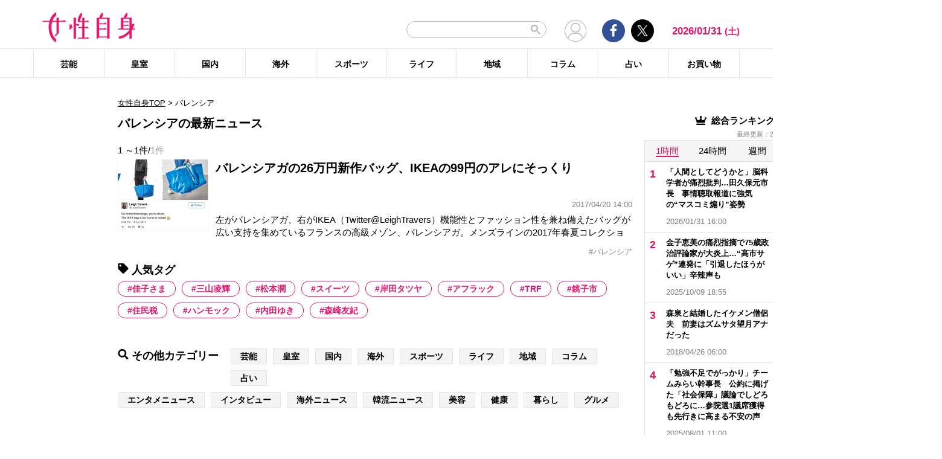

--- FILE ---
content_type: text/html; charset=UTF-8
request_url: https://jisin.jp/tag/%E3%83%90%E3%83%AC%E3%83%B3%E3%82%B7%E3%82%A2/
body_size: 19234
content:
<!DOCTYPE html>
<html lang="ja">
<head>
<!-- GTM DataLayer -->
<script>
document.addEventListener("DOMContentLoaded", function() {
    gigya.accounts.getAccountInfo({
    include: 'profile,data,identities-all,regSource',
    callback: function(res) {
        if (res.errorCode === 0 || res.errorCode === 206005) {

        /* GTM dataLayer push */
        window.dataLayer = window.dataLayer || [];
        dataLayer.push({
            'gig_code': res.UID,
            'event': 'gigya'
        });
        /* GTM dataLayer push */
        }
    }
    })
})
</script>
<!-- END GTM DataLayer -->

    <!-- Google Tag Manager -->
    <script>(function(w,d,s,l,i){w[l]=w[l]||[];w[l].push({'gtm.start':
    new Date().getTime(),event:'gtm.js'});var f=d.getElementsByTagName(s)[0],
    j=d.createElement(s),dl=l!='dataLayer'?'&l='+l:'';j.async=true;j.src=
    'https://www.googletagmanager.com/gtm.js?id='+i+dl;f.parentNode.insertBefore(j,f);
    })(window,document,'script','dataLayer','GTM-T9KHX24');</script>
    <!-- End Google Tag Manager -->

    <!-- Google Tag Manager (noscript) -->
    <noscript><iframe src="https://www.googletagmanager.com/ns.html?id=GTM-T9KHX24"
    height="0" width="0" style="display:none;visibility:hidden"></iframe></noscript>
    <!-- End Google Tag Manager (noscript) -->
	<script async src="https://fundingchoicesmessages.google.com/i/pub-8575874406609760?ers=1"></script><script>(function() {function signalGooglefcPresent() {if (!window.frames['googlefcPresent']) {if (document.body) {const iframe = document.createElement('iframe'); iframe.style = 'width: 0; height: 0; border: none; z-index: -1000; left: -1000px; top: -1000px;'; iframe.style.display = 'none'; iframe.name = 'googlefcPresent'; document.body.appendChild(iframe);} else {setTimeout(signalGooglefcPresent, 0);}}}signalGooglefcPresent();}
)();</script>
    <meta charset="UTF-8"/>
    <meta name="viewport" content="width=1200, initial-scale=1, maximum-scale=2">
<title>バレンシアのニュース記事まとめ | 女性自身</title>    <link rel="shortcut icon" type="image/x-icon" href="https://jisin.jp/wp-content/themes/jisin/img/favicon_64.ico" />
    <link rel="icon" type="image/png" sizes="16x16" href="https://jisin.jp/wp-content/themes/jisin/favicons.png" />
    <link rel="icon" type="image/png" sizes="192x192" href="https://jisin.jp/wp-content/themes/jisin/img/favicon_192.png" />
    <link rel="apple-touch-icon" href="https://jisin.jp/wp-content/themes/jisin/img/favicon_152.png" />
    <meta name="description" content="光文社発行 “NO.1国民的週刊誌”女性自身PCサイト。全国の女性の「見たい・知りたい」に応えていきます">
    <meta name="keyword" content="バレンシア,NHK,イベント,ドラマ,フジテレビ,ランキング,女優,新型コロナウイルス,映画,琉球新報,皇室,神奈川新聞,結婚">
    <meta name="format-detection" content="telephone=no" />
	<link rel="canonical" href="https://jisin.jp/tag/%e3%83%90%e3%83%ac%e3%83%b3%e3%82%b7%e3%82%a2/"/>
<!-- twitter card -->
    <meta name="twitter:card" content="summary_large_image" /> 
    <meta name="twitter:site" content="@jisinjp" /> 
    <meta name="twitter:title" content="バレンシアのニュース記事まとめ | 女性自身" /> 
    <meta name="twitter:description" content="光文社発行 “NO.1国民的週刊誌”女性自身PCサイト。全国の女性の「見たい・知りたい」に応えていきます" />
            	<meta name="twitter:image" content="https://jisin.jp/wp-content/themes/jisin/img/OG_logo_600_314.png" />
	    <!-- twitter card end -->
    <!-- OG -->
    <meta property="og:url" content="https://jisin.jp/tag/%E3%83%90%E3%83%AC%E3%83%B3%E3%82%B7%E3%82%A2/" />
    <meta property="og:title" content="バレンシアのニュース記事まとめ | 女性自身" />

    <meta property="og:type" content="article" />
    <meta property="og:site_name" content="女性自身" />
        <meta property="og:image" content="https://jisin.jp/wp-content/themes/jisin/img/OG_logo_600_314.png" />
        <meta property="og:description" content="光文社発行 “NO.1国民的週刊誌”女性自身PCサイト。全国の女性の「見たい・知りたい」に応えていきます" />
    <!-- OG end -->
    <link rel="stylesheet" href="https://jisin.jp/wp-content/themes/jisin/css/reset.css">
    <link rel="stylesheet" href="https://jisin.jp/wp-content/themes/jisin/css/setting.css">
    <link rel="stylesheet" href="https://jisin.jp/wp-content/themes/jisin/css/common.css">
    <link rel="stylesheet" href="https://jisin.jp/wp-content/themes/jisin/css/style.css?v=20250819">
	<script>
		function PSAdAjax(request_arr){
			jQuery(function () {
				jQuery.ajax({
					url: '/wp-admin/admin-ajax.php',
					method: 'GET',
					data: { action: 'getAsyncAd', request_array:request_arr, pid:'1601335' },
					success: function(html){
						var items = JSON.parse(html);
						for(var item in items){
							var uniqueid = items[item]['uniqueid'];
							var replaced = items[item]['replaced'];
							jQuery(".IServeAnAdd"+uniqueid).html(replaced);
						}
					}
				});
			});
		}
	</script>
    
<link rel="alternate" type="application/rss+xml" title="RSS2.0" href="https://jisin.jp/feed/" />
    <meta name='robots' content='max-image-preview:large' />
<link rel='dns-prefetch' href='//s.w.org' />
<link rel='stylesheet' id='wpt-twitter-feed-css'  href='https://jisin.jp/wp-content/plugins/wp-to-twitter_v7219lower/css/twitter-feed.css?ver=5.8.3' type='text/css' media='all' />
<link rel='stylesheet' id='jisin-css'  href='https://jisin.jp/wp-content/themes/jisin/style.css?ver=20240206' type='text/css' media='all' />
<link rel='stylesheet' id='contact-css'  href='https://jisin.jp/wp-content/themes/jisin/css/contact.css?ver=20251114' type='text/css' media='all' />
<script type='text/javascript' src='https://jisin.jp/wp-includes/js/jquery/jquery.min.js?ver=3.6.0' id='jquery-core-js'></script>
<script type='text/javascript' src='https://jisin.jp/wp-includes/js/jquery/jquery-migrate.min.js?ver=3.3.2' id='jquery-migrate-js'></script>
<link rel="https://api.w.org/" href="https://jisin.jp/wp-json/" /><link rel="alternate" type="application/json" href="https://jisin.jp/wp-json/wp/v2/tags/5248" /><link rel="EditURI" type="application/rsd+xml" title="RSD" href="https://jisin.jp/xmlrpc.php?rsd" />
<link rel="wlwmanifest" type="application/wlwmanifest+xml" href="https://jisin.jp/wp-includes/wlwmanifest.xml" /> 
<meta name="generator" content="WordPress 5.8.3" />
<style>:root {
			--lazy-loader-animation-duration: 300ms;
		}
		  
		.lazyload {
	display: block;
}

.lazyload,
        .lazyloading {
			opacity: 0;
		}


		.lazyloaded {
			opacity: 1;
			transition: opacity 300ms;
			transition: opacity var(--lazy-loader-animation-duration);
		}</style><noscript><style>.lazyload { display: none; } .lazyload[class*="lazy-loader-background-element-"] { display: block; opacity: 1; }</style></noscript><script>function sendGAevent(eventCategory, eventAction, eventLabel, eventValue, fieldsObject){   g_href=document.location.href;};</script>
        <!-- Global site tag (gtag.js) - Google Analytics -->
<!--
<script async src="https://www.googletagmanager.com/gtag/js?id=UA-9100568-1"></script>
<script>
  window.dataLayer = window.dataLayer || [];
  function gtag(){dataLayer.push(arguments);}
  gtag('js', new Date());

  gtag('config', 'UA-9100568-1');
</script>-->
	
<script type="text/javascript" src="https://cdns.gigya.com/js/gigya.js?apikey=4_7Enz5JtRBXrBKCx7tk6B2Q"></script>

<link rel="manifest" href="/manifest.json" crossorigin="use-credentials">
<script async src='/_webpush.js?v=20230324'></script>

<script type="application/ld+json">
{
"@context": "https://schema.org",
"@type": "Organization",
"url": "https://jisin.jp/",
"sameAs": "https://www.kobunsha.com/company/",
"logo": "https://jisin.jp/wp-content/themes/jisin/img/OG_logo_600_314.png",
"name": "女性自身",
"description": "光文社発行 “NO.1国民的週刊誌”女性自身PCサイト。全国の女性の「見たい・知りたい」に応えていきます",
"address": {
"@type": "PostalAddress",
"streetAddress": "1－16－6",
"addressLocality": "文京区音羽",
"addressCountry": "JP",
"addressRegion": "東京都",
"postalCode": "1128011"
}
}
</script>
</head>
<body>
<div class="uz-10-rec-jisin_pc uz-ny" data-uz-url="%%PATTERN:url%%"></div>
<script async type="text/javascript" src="https://speee-ad.akamaized.net/tag/10-rec-jisin_pc/js/outer-frame.min.js" charset="utf-8"></script>&#x0A;<header id="main-header">
    <div class="top-menu">
        <div class="container">
            <div class="logo">
                <a href="/">
                    <img src="https://jisin.jp/wp-content/themes/jisin/img/main-logo.png" alt="女性自身" width="215" height="70" >
                </a>
            </div>
            <div class="right-tools">

            <div class="search-box">
<script async src="https://cse.google.com/cse.js?cx=c3b15faefe14549d0"></script>
<div class="gcse-searchbox-only"></div>
<style>
#___gcse_0{
	width:232px;
}
table.gsc-search-box td.gsc-input{
	padding-right:0px;
}
input.gsc-input,
.gsc-input-box,
.gsc-input-box-hover,
.gsc-input-box-focus{
    font-size: 14px;
    font-size: 1.4rem;
    height: 28px;
    padding: 0 26px 0 20px;
    border: 1px solid #bbb;
    -webkit-border-radius: 50px;
    -moz-border-radius: 50px;
    border-radius: 50px;
    -webkit-appearance: none;
    -moz-appearance: none;
    appearance: none;
}
.gsib_a {
    padding:0px!important;
}
.gsst_a .gscb_a{
	color:#bbbbbb;
}
.gsc-search-button {
    position: absolute;
	right:5px;
}
.gsc-search-button-v2{
	border:none;
	background:none;
	padding:6px 0px;
}
.gsc-search-button-v2 svg{
	width:16px;
	height:16px;
}
</style>

            </div>

				<div class="mypagelink">
					<a href="/mypage/" rel="nofollow"><img src="https://jisin.jp/wp-content/themes/jisin/img/user_icon.png" /></a>
				</div>

                <div class="social-btn-group">
                    <div class="facebook">
                        <a href="https://www.facebook.com/joseijisin" target="_blank" rel="nofollow">
							<svg class="ico-svg ico-facebook">
							  <use xlink:href="https://jisin.jp/wp-content/themes/jisin/img/svg-snsicons.svg#icon-facebook"/>
							</svg>
                        </a>
                    </div>
                    <div class="twitter">
                        <a href="https://x.com/jisinjp" target="_blank" rel="nofollow">
							<img class="ico-twitter" src ="https://jisin.jp/wp-content/themes/jisin/img/svg-xlogo.svg" alt="X" />
                        </a>
                    </div>
                </div>
                <div class="date-time" id="current-date">
                    2026/01/31                    <span id="youbi">(土)</span>
                </div>
            </div>
        </div>
    </div>
    <div class="bottom-menu">
        <div class="container">
    <nav class="main-nav"><ul class="dis_flex"><li><a href="https://jisin.jp/entertainment/">芸能</a><div class="wrap"><ul class="menu"><li><a href="https://jisin.jp/entertainment/entertainment-news/">エンタメニュース</a></li><li><a href="https://jisin.jp/entertainment/interview/">インタビュー</a></li></ul><ul class="menu submenu"><li class="sub"><a href="https://jisin.jp/tag/%e5%a5%b3%e5%84%aa/">女優</a></li><li class="sub"><a href="https://jisin.jp/tag/%e7%94%b7%e5%84%aa/">男優</a></li><li class="sub"><a href="https://jisin.jp/tag/%e3%82%bf%e3%83%ac%e3%83%b3%e3%83%88/">タレント</a></li><li class="sub"><a href="https://jisin.jp/tag/%e3%81%8a%e7%ac%91%e3%81%84%e8%8a%b8%e4%ba%ba/">お笑い芸人</a></li><li class="sub"><a href="https://jisin.jp/tag/%e3%82%a2%e3%83%bc%e3%83%86%e3%82%a3%e3%82%b9%e3%83%88/">アーティスト</a></li><li class="sub"><a href="https://jisin.jp/tag/%e5%a3%b0%e5%84%aa/">声優</a></li><li class="sub"><a href="https://jisin.jp/tag/%e5%a5%b3%e6%80%a7%e3%82%a2%e3%82%a4%e3%83%89%e3%83%ab/">女性アイドル</a></li><li class="sub"><a href="https://jisin.jp/tag/%e7%94%b7%e6%80%a7%e3%82%a2%e3%82%a4%e3%83%89%e3%83%ab/">男性アイドル</a></li><li class="sub"><a href="https://jisin.jp/tag/%e3%82%a2%e3%83%8a%e3%82%a6%e3%83%b3%e3%82%b5%e3%83%bc/">アナウンサー</a></li><li class="sub"><a href="https://jisin.jp/tag/%e6%96%87%e5%8c%96%e4%ba%ba/">文化人</a></li><li class="sub"><a href="https://jisin.jp/tag/%e3%83%a2%e3%83%87%e3%83%ab%e3%83%bb%e3%82%a4%e3%83%b3%e3%83%95%e3%83%ab%e3%82%a8%e3%83%b3%e3%82%b5%e3%83%bc/">モデル・インフルエンサー</a></li><li class="sub"><a href="https://jisin.jp/tag/%e3%83%86%e3%83%ac%e3%83%93/">テレビ</a></li><li class="sub"><a href="https://jisin.jp/tag/%e3%83%89%e3%83%a9%e3%83%9e/">ドラマ</a></li><li class="sub"><a href="https://jisin.jp/tag/%e6%98%a0%e7%94%bb/">映画</a></li><li class="sub"><a href="https://jisin.jp/tag/%e3%82%a2%e3%83%8b%e3%83%a1/">アニメ</a></li><li class="sub"><a href="https://jisin.jp/tag/%e3%83%9e%e3%83%b3%e3%82%ac/">マンガ</a></li><li class="sub"><a href="https://jisin.jp/tag/youtube/">YouTube</a></li><li class="sub"><a href="https://jisin.jp/tag/%e8%8a%b8%e8%83%bd%e5%85%a8%e8%88%ac/">芸能全般</a></li></ul></div></li><li><a href="https://jisin.jp/koushitsu/">皇室</a><div class="wrap"><ul class="menu submenu"><li class="sub"><a href="https://jisin.jp/tag/%e5%a4%a9%e7%9a%87%e3%81%94%e4%b8%80%e5%ae%b6/">天皇ご一家</a></li><li class="sub"><a href="https://jisin.jp/tag/%e4%b8%8a%e7%9a%87%e4%b8%8a%e7%9a%87%e5%90%8e%e4%b8%a1%e9%99%9b%e4%b8%8b/">上皇上皇后両陛下</a></li><li class="sub"><a href="https://jisin.jp/tag/%e7%a7%8b%e7%af%a0%e5%ae%ae%e5%ae%b6/">秋篠宮家</a></li><li class="sub"><a href="https://jisin.jp/tag/%e4%b8%89%e7%ac%a0%e5%ae%ae%e5%ae%b6/">三笠宮家</a></li><li class="sub"><a href="https://jisin.jp/tag/%e9%ab%98%e5%86%86%e5%ae%ae%e5%ae%b6/">高円宮家</a></li><li class="sub"><a href="https://jisin.jp/tag/%e7%9a%87%e5%ae%a4%e5%85%a8%e8%88%ac/">皇室全般</a></li></ul></div></li><li><a href="https://jisin.jp/domestic/">国内</a><div class="wrap"><ul class="menu submenu"><li class="sub"><a href="https://jisin.jp/tag/%e6%94%bf%e6%b2%bb/">政治</a></li><li class="sub"><a href="https://jisin.jp/tag/%e4%ba%8b%e4%bb%b6/">事件</a></li><li class="sub"><a href="https://jisin.jp/tag/%e7%a4%be%e4%bc%9a/">社会</a></li><li class="sub"><a href="https://jisin.jp/tag/%e7%81%bd%e5%ae%b3/">災害</a></li><li class="sub"><a href="https://jisin.jp/tag/%e7%94%9f%e7%89%a9/">生物</a></li><li class="sub"><a href="https://jisin.jp/tag/sns/">SNS</a></li></ul></div></li><li><a href="https://jisin.jp/international/">海外</a><div class="wrap"><ul class="menu"><li><a href="https://jisin.jp/international/international-news/">海外ニュース</a></li><li><a href="https://jisin.jp/international/knews/">韓流ニュース</a></li></ul></div></li><li><a href="https://jisin.jp/sport/">スポーツ</a><div class="wrap"><ul class="menu submenu"><li class="sub"><a href="https://jisin.jp/tag/%e9%87%8e%e7%90%83/">野球</a></li><li class="sub"><a href="https://jisin.jp/tag/%e3%82%b5%e3%83%83%e3%82%ab%e3%83%bc/">サッカー</a></li><li class="sub"><a href="https://jisin.jp/tag/%e3%83%95%e3%82%a3%e3%82%ae%e3%83%a5%e3%82%a2%e3%82%b9%e3%82%b1%e3%83%bc%e3%83%88/">フィギュアスケート</a></li><li class="sub"><a href="https://jisin.jp/tag/%e5%a4%a7%e7%9b%b8%e6%92%b2/">大相撲</a></li><li class="sub"><a href="https://jisin.jp/tag/%e7%ab%b6%e6%b3%b3/">競泳</a></li><li class="sub"><a href="https://jisin.jp/tag/%e3%82%b4%e3%83%ab%e3%83%95/">ゴルフ</a></li><li class="sub"><a href="https://jisin.jp/tag/%e3%82%b9%e3%83%9d%e3%83%bc%e3%83%84%e5%85%a8%e8%88%ac/">スポーツ全般</a></li></ul></div></li><li><a href="https://jisin.jp/life/">ライフ</a><div class="wrap"><ul class="menu"><li><a href="https://jisin.jp/life/beauty/">美容</a></li><li><a href="https://jisin.jp/life/health/">健康</a></li><li><a href="https://jisin.jp/life/living/">暮らし</a></li><li><a href="https://jisin.jp/life/gourmet/">グルメ</a></li></ul></div></li><li><a href="https://jisin.jp/region/">地域</a><div class="wrap"></div></li><li><a href="https://jisin.jp/column/">コラム</a><div class="wrap"></div></li><li><a href="https://jisin.jp/fortune/">占い</a><div class="wrap"></div></li><li><a href="https://kokode.jp/products/search_list.php?type=media&search_media_id=8&special_code=kklo" rel="nofollow" target="blank" >お買い物</a><div class="wrap"></div></li></ul></nav>        </div>
    </div>
</header>
<div id="wrap" >
    <div class="add_left">
            </div>
<div id="contents" class="index_pc">
<div class="billboard">
</div>
<article id="main-articles">
    <ul class="breadcrumbs">
                    <a href='/'>女性自身TOP</a>  &gt; <span class='active'>バレンシア</span>
            </ul>
    <div class="post-group" id="column">
        <div class="flex-row flex-row-center">
            <h1 class="ttl">
                                                バレンシアの最新ニュース
                                        </h1>
        </div>
                
        
        <div class="flex-row flex-row-center">
            <div class="post-count">
            1                ～1件/<span>1件</span>
            </div>
        </div>
        <ul class="posts-list style03">
                    <li>
                <a href="https://jisin.jp/international/international-news/1601335/?rf=2">
                    <div class="img posi_center bk_lightgray">
                    <img style="width:100%;height:initial;"  src="https://img.jisin.jp/uploads/2018/05/125718.jpeg.webp" class="attachment-medium size-medium" width="600" height="474" alt="バレンシアガの26万円新作バッグ、IKEAの99円のアレにそっくり">                    </div>
                    <div class="detail">
                        <h3 class="name add_overflow">
                        バレンシアガの26万円新作バッグ、IKEAの99円のアレにそっくり                        </h3>
                        <div class="info">
                            <span class="date-time"></span>2017/04/20 14:00</span>
                        </div>
                        <div class="excerpt">
                        左がバレンシアガ、右がIKEA（Twitter@LeighTravers）機能性とファッション性を兼ね備えたバッグが広い支持を集めているフランスの高級メゾン、バレンシアガ。メンズラインの2017年春夏コレクションで登場した26万2,440円のバッグに熱い視線が注がれている。IKEAの青いキャリーバッグにそっくりなのだ。IKEAといえばあのバッグ、とすぐに思い出せる方も多いだろう。真っ青なポリプロピ                        </div>
                    </div>
                </a>
                    </li><li style="margin-top:0px;">
                <a>
                    <div class="detail tags" style="width: 100%">
                        <ul class="hashtag" style="margin-top: 0px">
                            <li style='cursor: pointer;' onclick="document.location.href='https://jisin.jp/tag/%e3%83%90%e3%83%ac%e3%83%b3%e3%82%b7%e3%82%a2/'">#バレンシア</li>                        </ul>
                    </div></a>
            </li>
                            </ul>
    </div>
        
    <div class="artist_area_works clearfix">



    </div>

    
    
    
    <div class="tags-list">
        <h2 class="ttl">
            <svg class="ico-svg ico-tag">
			  <use xlink:href="https://jisin.jp/wp-content/themes/jisin/img/svg-snsicons.svg#icon-tag"/>
			</svg> 人気タグ
        </h2>
        <ul>
        <li><a href="https://jisin.jp/tag/%e4%bd%b3%e5%ad%90%e3%81%95%e3%81%be/" class="tag-cloud-link tag-link-13570 tag-link-position-1" style="font-size: 1.4rem;" aria-label="佳子さま (240 items)">佳子さま</a></li><li><a href="https://jisin.jp/tag/%e4%b8%89%e5%b1%b1%e5%87%8c%e8%bc%9d/" class="tag-cloud-link tag-link-41461 tag-link-position-2" style="font-size: 1.4rem;" aria-label="三山凌輝 (43 items)">三山凌輝</a></li><li><a href="https://jisin.jp/tag/%e6%9d%be%e6%9c%ac%e6%bd%a4/" class="tag-cloud-link tag-link-469 tag-link-position-3" style="font-size: 1.4rem;" aria-label="松本潤 (120 items)">松本潤</a></li><li><a href="https://jisin.jp/tag/%e3%82%b9%e3%82%a4%e3%83%bc%e3%83%84/" class="tag-cloud-link tag-link-2467 tag-link-position-1" style="font-size: 1.4rem;" aria-label="スイーツ (65 items)">スイーツ</a></li><li><a href="https://jisin.jp/tag/%e5%b2%b8%e7%94%b0%e3%82%bf%e3%83%84%e3%83%a4/" class="tag-cloud-link tag-link-24496 tag-link-position-2" style="font-size: 1.4rem;" aria-label="岸田タツヤ (2 items)">岸田タツヤ</a></li><li><a href="https://jisin.jp/tag/%e3%82%a2%e3%83%95%e3%83%a9%e3%83%83%e3%82%af/" class="tag-cloud-link tag-link-4051 tag-link-position-3" style="font-size: 1.4rem;" aria-label="アフラック (3 items)">アフラック</a></li><li><a href="https://jisin.jp/tag/trf/" class="tag-cloud-link tag-link-12004 tag-link-position-4" style="font-size: 1.4rem;" aria-label="TRF (7 items)">TRF</a></li><li><a href="https://jisin.jp/tag/%e9%8a%9a%e5%ad%90%e5%b8%82/" class="tag-cloud-link tag-link-28882 tag-link-position-5" style="font-size: 1.4rem;" aria-label="銚子市 (1 item)">銚子市</a></li><li><a href="https://jisin.jp/tag/%e4%bd%8f%e6%b0%91%e7%a8%8e/" class="tag-cloud-link tag-link-35872 tag-link-position-6" style="font-size: 1.4rem;" aria-label="住民税 (4 items)">住民税</a></li><li><a href="https://jisin.jp/tag/%e3%83%8f%e3%83%b3%e3%83%a2%e3%83%83%e3%82%af/" class="tag-cloud-link tag-link-31399 tag-link-position-7" style="font-size: 1.4rem;" aria-label="ハンモック (1 item)">ハンモック</a></li><li><a href="https://jisin.jp/tag/%e5%86%85%e7%94%b0%e3%82%86%e3%81%8d/" class="tag-cloud-link tag-link-25246 tag-link-position-8" style="font-size: 1.4rem;" aria-label="内田ゆき (1 item)">内田ゆき</a></li><li><a href="https://jisin.jp/tag/%e6%a3%ae%e5%b4%8e%e5%8f%8b%e7%b4%80/" class="tag-cloud-link tag-link-15532 tag-link-position-9" style="font-size: 1.4rem;" aria-label="森崎友紀 (2 items)">森崎友紀</a></li>        </ul>
    </div>
    <div class="categories-list">
        <h2 class="ttl">
            <svg class="ico-svg ico-search">
			  <use xlink:href="https://jisin.jp/wp-content/themes/jisin/img/svg-snsicons.svg#icon-search"/>
			</svg> その他カテゴリー
        </h2>
        <div class="menu-menu-1-container"><ul><li><a href="https://jisin.jp/entertainment/">芸能</a>
<ul class="sub-menu">
<li><a href="https://jisin.jp/entertainment/entertainment-news/">エンタメニュース</a></li><li><a href="https://jisin.jp/entertainment/interview/">インタビュー</a></li></ul>
</li><li><a href="https://jisin.jp/koushitsu/">皇室</a></li><li><a href="https://jisin.jp/domestic/">国内</a></li><li><a href="https://jisin.jp/international/">海外</a>
<ul class="sub-menu">
<li><a href="https://jisin.jp/international/international-news/">海外ニュース</a></li><li><a href="https://jisin.jp/international/knews/">韓流ニュース</a></li></ul>
</li><li><a href="https://jisin.jp/sport/">スポーツ</a></li><li><a href="https://jisin.jp/life/">ライフ</a>
<ul class="sub-menu">
<li><a href="https://jisin.jp/life/beauty/">美容</a></li><li><a href="https://jisin.jp/life/health/">健康</a></li><li><a href="https://jisin.jp/life/living/">暮らし</a></li><li><a href="https://jisin.jp/life/gourmet/">グルメ</a></li></ul>
</li><li><a href="https://jisin.jp/region/">地域</a></li><li><a href="https://jisin.jp/column/">コラム</a></li><li><a href="https://jisin.jp/fortune/">占い</a></li></li>    <script>
    jQuery(function($){
        $('ul.sub-menu-del').remove();

        $('.categories-list div > ul').after('<ul class="sub-categories"></ul>');
        var children = $('ul.sub-menu > li');

        $(children).each(function(index,value){
            $('ul.sub-categories').append(value);
        });

    });
    </script></ul></div>    </div>
</article>
<aside id="main-sidebar">
                                		<div class="posts-ranking" id="overall-ranking">
			<div class="ttl">
				<img src="https://jisin.jp/wp-content/themes/jisin/img/crown-icn.png" alt="">
				総合ランキング
				<span class="ranking-updated">最終更新：2026/02/01 01:00 </span>
			</div>

			<ul class="ranking-period ranking-all-period">
				<li><a href="#" class="on" data-period="hour">1時間</a></li>
				<li><a href="#" data-period="day">24時間</a></li>
				<li><a href="#" data-period="week">週間</a></li>
				<li><a href="#" data-period="month">月間</a></li>
			</ul>

			<ul class="ranking-items ranking-itmes-all ranking-all-hour" style="display:none;">
<li data-id="2561876"><a href="https://jisin.jp/domestic/2561876/?rf=2"><div class="detail"><div class="post-name">「人間としてどうかと」脳科学者が痛烈批判…田久保元市長　事情聴取報道に強気の“マスコミ煽り”姿勢</div><div class="post-datetime">2026/01/31 16:00</div></div><div class="img posi_center bk_lightgray"><img style="width:100%;height:initial;"  src="https://img.jisin.jp/uploads/2026/01/takubo_maki_thumb_jiji-2.jpg" class="attachment-medium size-medium" width="1200" height="948" alt="「人間としてどうかと」脳科学者が痛烈批判…田久保元市長　事情聴取報道に強気の“マスコミ煽り”姿勢"></div></a></li><li data-id="2525051"><a href="https://jisin.jp/domestic/2525051/?rf=2"><div class="detail"><div class="post-name">金子恵美の痛烈指摘で75歳政治評論家が大炎上…“高市サゲ”連発に「引退したほうがいい」辛辣声も</div><div class="post-datetime">2025/10/09 18:55</div></div><div class="img posi_center bk_lightgray"><img style="width:100%;height:initial;"  src="https://img.jisin.jp/uploads/2025/10/kaneko_megumi_thumb_jiji.jpg" class="attachment-medium size-medium" width="1200" height="948" alt="金子恵美の痛烈指摘で75歳政治評論家が大炎上…“高市サゲ”連発に「引退したほうがいい」辛辣声も"></div></a></li><li data-id="1615335"><a href="https://jisin.jp/entertainment/entertainment-news/1615335/?rf=2"><div class="detail"><div class="post-name">森泉と結婚したイケメン僧侶夫　前妻はズムサタ望月アナだった</div><div class="post-datetime">2018/04/26 06:00</div></div><div class="img posi_center bk_lightgray"><img style="width:100%;height:initial;"  src="https://img.jisin.jp/uploads/2018/05/144779.jpeg" class="attachment-medium size-medium" width="600" height="474" alt="森泉と結婚したイケメン僧侶夫　前妻はズムサタ望月アナだった"></div></a></li><li data-id="2497721"><a href="https://jisin.jp/domestic/2497721/?rf=2"><div class="detail"><div class="post-name">「勉強不足でがっかり」チームみらい幹事長　公約に掲げた「社会保障」議論でしどろもどろに…参院選1議席獲得も先行きに高まる不安の声</div><div class="post-datetime">2025/08/01 11:00</div></div><div class="img posi_center bk_lightgray"><img style="width:100%;height:initial;"  src="https://img.jisin.jp/uploads/2025/07/anno_takahiro_thumb_jiji.jpg" class="attachment-medium size-medium" width="1200" height="948" alt="「勉強不足でがっかり」チームみらい幹事長　公約に掲げた「社会保障」議論でしどろもどろに…参院選1議席獲得も先行きに高まる不安の声"></div></a></li><li data-id="2557691"><a href="https://jisin.jp/domestic/2557691/?rf=2"><div class="detail"><div class="post-name">《事情聴取のためにイメチェン？》学歴騒動の田久保前市長に出頭要請…数日前に見せていた“激変姿”</div><div class="post-datetime">2026/01/21 16:05</div></div><div class="img posi_center bk_lightgray"><img style="width:100%;height:initial;"  src="https://img.jisin.jp/uploads/2026/01/takubo_maki2_thumb_jiji.jpg" class="attachment-medium size-medium" width="1200" height="948" alt="《事情聴取のためにイメチェン？》学歴騒動の田久保前市長に出頭要請…数日前に見せていた“激変姿”"></div></a></li><li data-id="2272066"><a href="https://jisin.jp/domestic/2272066/?rf=2"><div class="detail"><div class="post-name">「嫌いな女性政治家」ランキング…3位生稲晃子、2位杉田水脈を大差で抑えた1位は？</div><div class="post-datetime">2023/12/16 06:00</div></div><div class="img posi_center bk_lightgray"><img style="width:100%;height:initial;"  src="https://img.jisin.jp/uploads/2023/12/kirai_na_josei_seijika_thumb_jiji.jpg" class="attachment-medium size-medium" width="1200" height="948" alt="「嫌いな女性政治家」ランキング…3位生稲晃子、2位杉田水脈を大差で抑えた1位は？"></div></a></li><li data-id="2556932"><a href="https://jisin.jp/koushitsu/2556932/?rf=2"><div class="detail"><div class="post-name">愛子さま　6年ぶりにご一家で大相撲をご観戦！「貴重な瞬間」と感激続出した雅子さまとの“連携”</div><div class="post-datetime">2026/01/20 11:00</div></div><div class="img posi_center bk_lightgray"><img style="width:100%;height:initial;"  src="https://img.jisin.jp/uploads/2026/01/tennou_goikka_sumo_thumb_jmpa.jpg" class="attachment-medium size-medium" width="1200" height="948" alt="愛子さま　6年ぶりにご一家で大相撲をご観戦！「貴重な瞬間」と感激続出した雅子さまとの“連携”"></div></a></li><li data-id="2558624"><a href="https://jisin.jp/koushitsu/2558624/?rf=2"><div class="detail"><div class="post-name">愛子さまは朝青龍を“本名呼び”、昭和天皇は年3回も大相撲観戦…皇室に受け継がれる「好角家」ぶり</div><div class="post-datetime">2026/01/24 06:00</div></div><div class="img posi_center bk_lightgray"><img style="width:100%;height:initial;"  src="https://img.jisin.jp/uploads/2026/01/aiko_sama_sumo_thumb_jmpa.jpg" class="attachment-medium size-medium" width="1200" height="948" alt="愛子さまは朝青龍を“本名呼び”、昭和天皇は年3回も大相撲観戦…皇室に受け継がれる「好角家」ぶり"></div></a></li><li data-id="2354542"><a href="https://jisin.jp/koushitsu/2354542/?rf=2"><div class="detail"><div class="post-name">「雅子さまのお若い頃にそっくり」愛子さま　笑顔の卒アル写真にネット絶賛「お友達が多いのも納得」</div><div class="post-datetime">2024/07/27 06:00</div></div><div class="img posi_center bk_lightgray"><img style="width:100%;height:initial;"  src="https://img.jisin.jp/uploads/2024/06/aiko_sama1_thumb_jmpa-1.jpg" class="attachment-medium size-medium" width="1200" height="948" alt="「雅子さまのお若い頃にそっくり」愛子さま　笑顔の卒アル写真にネット絶賛「お友達が多いのも納得」"></div></a></li><li data-id="2560028"><a href="https://jisin.jp/koushitsu/2560028/?rf=2"><div class="detail"><div class="post-name">《月に50人はご面会》佳子さま　“10億円豪邸”一人暮らしに批判も…報じられない「分室」でのご奮闘</div><div class="post-datetime">2026/01/29 06:00</div></div><div class="img posi_center bk_lightgray"><img style="width:100%;height:initial;"  src="https://img.jisin.jp/uploads/2026/01/kako_sama_thumb_jmpa.jpg" class="attachment-medium size-medium" width="1200" height="948" alt="《月に50人はご面会》佳子さま　“10億円豪邸”一人暮らしに批判も…報じられない「分室」でのご奮闘"></div></a></li>			</ul>

			<ul class="ranking-items ranking-itmes-all ranking-all-day" style="display:none;">
<li data-id="2525051"><a href="https://jisin.jp/domestic/2525051/?rf=2"><div class="detail"><div class="post-name">金子恵美の痛烈指摘で75歳政治評論家が大炎上…“高市サゲ”連発に「引退したほうがいい」辛辣声も</div><div class="post-datetime">2025/10/09 18:55</div></div><div class="img posi_center bk_lightgray"><img style="width:100%;height:initial;"  src="https://img.jisin.jp/uploads/2025/10/kaneko_megumi_thumb_jiji.jpg" class="attachment-medium size-medium" width="1200" height="948" alt="金子恵美の痛烈指摘で75歳政治評論家が大炎上…“高市サゲ”連発に「引退したほうがいい」辛辣声も"></div></a></li><li data-id="2526059"><a href="https://jisin.jp/domestic/2526059/?rf=2"><div class="detail"><div class="post-name">次期首相に「なってほしくない党首」ランキング…3位自民・高市氏、2位参政・神谷氏を抑えた第1位は？</div><div class="post-datetime">2025/10/15 11:00</div></div><div class="img posi_center bk_lightgray"><img style="width:100%;height:initial;"  src="https://img.jisin.jp/uploads/2025/10/kamiya_takaichi_jiji_thumb.jpg" class="attachment-medium size-medium" width="1200" height="948" alt="次期首相に「なってほしくない党首」ランキング…3位自民・高市氏、2位参政・神谷氏を抑えた第1位は？"></div></a></li><li data-id="2272066"><a href="https://jisin.jp/domestic/2272066/?rf=2"><div class="detail"><div class="post-name">「嫌いな女性政治家」ランキング…3位生稲晃子、2位杉田水脈を大差で抑えた1位は？</div><div class="post-datetime">2023/12/16 06:00</div></div><div class="img posi_center bk_lightgray"><img style="width:100%;height:initial;"  src="https://img.jisin.jp/uploads/2023/12/kirai_na_josei_seijika_thumb_jiji.jpg" class="attachment-medium size-medium" width="1200" height="948" alt="「嫌いな女性政治家」ランキング…3位生稲晃子、2位杉田水脈を大差で抑えた1位は？"></div></a></li><li data-id="2561267"><a href="https://jisin.jp/domestic/2561267/?rf=2"><div class="detail"><div class="post-name">《“ほとんど反応がない”報道も…》菅元首相（77）　故・安倍元首相の話題にもハキハキと…“最新近影”に集まる安堵</div><div class="post-datetime">2026/01/30 17:05</div></div><div class="img posi_center bk_lightgray"><img style="width:100%;height:initial;"  src="https://img.jisin.jp/uploads/2026/01/suga_yoshihide_thumb_jiji-1.jpg" class="attachment-medium size-medium" width="1200" height="948" alt="《“ほとんど反応がない”報道も…》菅元首相（77）　故・安倍元首相の話題にもハキハキと…“最新近影”に集まる安堵"></div></a></li><li data-id="2560565"><a href="https://jisin.jp/life/living/2560565/?rf=2"><div class="detail"><div class="post-name">宝くじ3億2千万円当選者が顔出し初告白！「330万円のロレックスを即購入」も“女性に7千万注ぎ込む”“株価大暴落で全て失う”の悲劇と再起</div><div class="post-datetime">2026/01/30 06:00</div></div><div class="img posi_center bk_lightgray"><img style="width:100%;height:initial;"  src="https://img.jisin.jp/uploads/2026/01/takarakuji_thumb.jpg" class="attachment-medium size-medium" width="1200" height="948" alt="宝くじ3億2千万円当選者が顔出し初告白！「330万円のロレックスを即購入」も“女性に7千万注ぎ込む”“株価大暴落で全て失う”の悲劇と再起"></div></a></li><li data-id="2251369"><a href="https://jisin.jp/domestic/2251369/?rf=2"><div class="detail"><div class="post-name">「もう出馬してほしくない」高齢議員ランキング…3位小沢一郎、2位麻生太郎を抑えた1位は？</div><div class="post-datetime">2023/10/25 11:00</div></div><div class="img posi_center bk_lightgray"><img style="width:100%;height:initial;"  src="https://img.jisin.jp/uploads/2023/10/koure_giin_thumb_jiji.jpg" class="attachment-medium size-medium" width="1200" height="948" alt="「もう出馬してほしくない」高齢議員ランキング…3位小沢一郎、2位麻生太郎を抑えた1位は？"></div></a></li><li data-id="1615335"><a href="https://jisin.jp/entertainment/entertainment-news/1615335/?rf=2"><div class="detail"><div class="post-name">森泉と結婚したイケメン僧侶夫　前妻はズムサタ望月アナだった</div><div class="post-datetime">2018/04/26 06:00</div></div><div class="img posi_center bk_lightgray"><img style="width:100%;height:initial;"  src="https://img.jisin.jp/uploads/2018/05/144779.jpeg" class="attachment-medium size-medium" width="600" height="474" alt="森泉と結婚したイケメン僧侶夫　前妻はズムサタ望月アナだった"></div></a></li><li data-id="2547683"><a href="https://jisin.jp/domestic/2547683/?rf=2"><div class="detail"><div class="post-name">「彼氏を下宿に入れて母に殴られたことも…」高市首相の“奔放だった”青春時代を徹底取材</div><div class="post-datetime">2025/12/21 11:00</div></div><div class="img posi_center bk_lightgray"><img style="width:100%;height:initial;"  src="https://img.jisin.jp/uploads/2025/12/series-ningen1_Y_thumb.jpg" class="attachment-medium size-medium" width="1200" height="948" alt="「彼氏を下宿に入れて母に殴られたことも…」高市首相の“奔放だった”青春時代を徹底取材"></div></a></li><li data-id="2199343"><a href="https://jisin.jp/entertainment/entertainment-news/2199343/?rf=2"><div class="detail"><div class="post-name">『どうする家康』ギャラランキング！松潤は2位、歴代大河主演4人を上回るまさかの1位は？</div><div class="post-datetime">2023/04/28 11:00</div></div><div class="img posi_center bk_lightgray"><img style="width:100%;height:initial;"  src="https://img.jisin.jp/uploads/2023/04/dousuru_ieyasu_gyara_thumb.jpg" class="attachment-medium size-medium" width="1200" height="948" alt="『どうする家康』ギャラランキング！松潤は2位、歴代大河主演4人を上回るまさかの1位は？"></div></a></li><li data-id="2539340"><a href="https://jisin.jp/domestic/2539340/?rf=2"><div class="detail"><div class="post-name">「なんでこんなバカが国のトップなの？」カリスマ的な人気を誇るアーティスト　高市首相の“洋服選び”投稿に怒り爆発</div><div class="post-datetime">2025/11/24 17:15</div></div><div class="img posi_center bk_lightgray"><img style="width:100%;height:initial;"  src="https://img.jisin.jp/uploads/2025/11/takaichi_sanae_thumb_aflo.jpg" class="attachment-medium size-medium" width="1200" height="948" alt="「なんでこんなバカが国のトップなの？」カリスマ的な人気を誇るアーティスト　高市首相の“洋服選び”投稿に怒り爆発"></div></a></li>			</ul>

			<ul class="ranking-items ranking-itmes-all ranking-all-week" style="display:none;">
<li data-id="2559716"><a href="https://jisin.jp/entertainment/entertainment-news/2559716/?rf=2"><div class="detail"><div class="post-name">「ビジュ完全に戻ってる」活休中の“ワイルド外見”から激変…大野智のプロ意識にファン感嘆「痩せたな」「ちょっと黒い」</div><div class="post-datetime">2026/01/27 17:25</div></div><div class="img posi_center bk_lightgray"><img style="width:100%;height:initial;"  src="https://img.jisin.jp/uploads/2025/05/ohno_satoshi_thumb.jpg" class="attachment-medium size-medium" width="1200" height="948" alt="「ビジュ完全に戻ってる」活休中の“ワイルド外見”から激変…大野智のプロ意識にファン感嘆「痩せたな」「ちょっと黒い」"></div></a></li><li data-id="2272066"><a href="https://jisin.jp/domestic/2272066/?rf=2"><div class="detail"><div class="post-name">「嫌いな女性政治家」ランキング…3位生稲晃子、2位杉田水脈を大差で抑えた1位は？</div><div class="post-datetime">2023/12/16 06:00</div></div><div class="img posi_center bk_lightgray"><img style="width:100%;height:initial;"  src="https://img.jisin.jp/uploads/2023/12/kirai_na_josei_seijika_thumb_jiji.jpg" class="attachment-medium size-medium" width="1200" height="948" alt="「嫌いな女性政治家」ランキング…3位生稲晃子、2位杉田水脈を大差で抑えた1位は？"></div></a></li><li data-id="2525051"><a href="https://jisin.jp/domestic/2525051/?rf=2"><div class="detail"><div class="post-name">金子恵美の痛烈指摘で75歳政治評論家が大炎上…“高市サゲ”連発に「引退したほうがいい」辛辣声も</div><div class="post-datetime">2025/10/09 18:55</div></div><div class="img posi_center bk_lightgray"><img style="width:100%;height:initial;"  src="https://img.jisin.jp/uploads/2025/10/kaneko_megumi_thumb_jiji.jpg" class="attachment-medium size-medium" width="1200" height="948" alt="金子恵美の痛烈指摘で75歳政治評論家が大炎上…“高市サゲ”連発に「引退したほうがいい」辛辣声も"></div></a></li><li data-id="1703980"><a href="https://jisin.jp/international/international-news/1703980/?rf=2"><div class="detail"><div class="post-name">ビキニで登山する有名クライマー、山で凍死</div><div class="post-datetime">2019/01/22 15:54</div></div><div class="img posi_center bk_lightgray"><img style="width:100%;height:initial;"  src="https://img.jisin.jp/uploads/2019/01/celeb0122_Y_thumb.jpg" class="attachment-medium size-medium" width="600" height="474" alt="ビキニで登山する有名クライマー、山で凍死"></div></a></li><li data-id="2124172"><a href="https://jisin.jp/koushitsu/2124172/?rf=2"><div class="detail"><div class="post-name">眞子さん　NYで現地日本人会に“ドレスコード無視”で「元皇族の方と思えない」と不評</div><div class="post-datetime">2022/08/05 06:00</div></div><div class="img posi_center bk_lightgray"><img style="width:100%;height:initial;"  src="https://img.jisin.jp/uploads/2022/08/mako_san_thumb.jpg" class="attachment-medium size-medium" width="600" height="474" alt="眞子さん　NYで現地日本人会に“ドレスコード無視”で「元皇族の方と思えない」と不評"></div></a></li><li data-id="1615335"><a href="https://jisin.jp/entertainment/entertainment-news/1615335/?rf=2"><div class="detail"><div class="post-name">森泉と結婚したイケメン僧侶夫　前妻はズムサタ望月アナだった</div><div class="post-datetime">2018/04/26 06:00</div></div><div class="img posi_center bk_lightgray"><img style="width:100%;height:initial;"  src="https://img.jisin.jp/uploads/2018/05/144779.jpeg" class="attachment-medium size-medium" width="600" height="474" alt="森泉と結婚したイケメン僧侶夫　前妻はズムサタ望月アナだった"></div></a></li><li data-id="2558420"><a href="https://jisin.jp/entertainment/entertainment-news/2558420/?rf=2"><div class="detail"><div class="post-name">初回から面白かった「冬ドラマ」ランキング！3位『おコメの女』、2位『リブート』を抑えた1位は？</div><div class="post-datetime">2026/01/24 11:00</div></div><div class="img posi_center bk_lightgray"><img style="width:100%;height:initial;"  src="https://img.jisin.jp/uploads/2026/01/shokai_omoshiro_drama_thumb.jpg" class="attachment-medium size-medium" width="1200" height="948" alt="初回から面白かった「冬ドラマ」ランキング！3位『おコメの女』、2位『リブート』を抑えた1位は？"></div></a></li><li data-id="2560028"><a href="https://jisin.jp/koushitsu/2560028/?rf=2"><div class="detail"><div class="post-name">《月に50人はご面会》佳子さま　“10億円豪邸”一人暮らしに批判も…報じられない「分室」でのご奮闘</div><div class="post-datetime">2026/01/29 06:00</div></div><div class="img posi_center bk_lightgray"><img style="width:100%;height:initial;"  src="https://img.jisin.jp/uploads/2026/01/kako_sama_thumb_jmpa.jpg" class="attachment-medium size-medium" width="1200" height="948" alt="《月に50人はご面会》佳子さま　“10億円豪邸”一人暮らしに批判も…報じられない「分室」でのご奮闘"></div></a></li><li data-id="2488142"><a href="https://jisin.jp/entertainment/entertainment-news/2488142/?rf=2"><div class="detail"><div class="post-name">「かっこ良すぎる」松本潤　メガネにスーツ姿で…親友・中村七之助の披露宴で見せた“プライベートビジュ”にファン騒然</div><div class="post-datetime">2025/07/04 06:00</div></div><div class="img posi_center bk_lightgray"><img style="width:100%;height:initial;"  src="https://img.jisin.jp/uploads/2024/02/matsumoto_jun_thumb.jpg" class="attachment-medium size-medium" width="1200" height="948" alt="「かっこ良すぎる」松本潤　メガネにスーツ姿で…親友・中村七之助の披露宴で見せた“プライベートビジュ”にファン騒然"></div></a></li><li data-id="2539340"><a href="https://jisin.jp/domestic/2539340/?rf=2"><div class="detail"><div class="post-name">「なんでこんなバカが国のトップなの？」カリスマ的な人気を誇るアーティスト　高市首相の“洋服選び”投稿に怒り爆発</div><div class="post-datetime">2025/11/24 17:15</div></div><div class="img posi_center bk_lightgray"><img style="width:100%;height:initial;"  src="https://img.jisin.jp/uploads/2025/11/takaichi_sanae_thumb_aflo.jpg" class="attachment-medium size-medium" width="1200" height="948" alt="「なんでこんなバカが国のトップなの？」カリスマ的な人気を誇るアーティスト　高市首相の“洋服選び”投稿に怒り爆発"></div></a></li>			</ul>

			<ul class="ranking-items ranking-itmes-all ranking-all-month" style="display:none;">
<li data-id="2552960"><a href="https://jisin.jp/domestic/2552960/?rf=2"><div class="detail"><div class="post-name">「反則すぎる」ネット驚嘆　小野田紀美大臣が伊勢神宮参拝で見せた“衝撃”ビジュアル</div><div class="post-datetime">2026/01/06 12:45</div></div><div class="img posi_center bk_lightgray"><img style="width:100%;height:initial;"  src="https://img.jisin.jp/uploads/2026/01/onoda_kiyomi_thumb_jiji.jpg" class="attachment-medium size-medium" width="1200" height="948" alt="「反則すぎる」ネット驚嘆　小野田紀美大臣が伊勢神宮参拝で見せた“衝撃”ビジュアル"></div></a></li><li data-id="2529269"><a href="https://jisin.jp/entertainment/entertainment-news/2529269/?rf=2"><div class="detail"><div class="post-name">紅白「もう出なくていい常連歌手」ランキング！ 3位TWICE、2位天童よしみを抑えた1位は？【紅組編】</div><div class="post-datetime">2025/10/25 11:00</div></div><div class="img posi_center bk_lightgray"><img style="width:100%;height:initial;"  src="https://img.jisin.jp/uploads/2025/10/kouhaku_jyosei_ranking_thumb.jpg" class="attachment-medium size-medium" width="1200" height="948" alt="紅白「もう出なくていい常連歌手」ランキング！ 3位TWICE、2位天童よしみを抑えた1位は？【紅組編】"></div></a></li><li data-id="2557124"><a href="https://jisin.jp/domestic/2557124/?rf=2"><div class="detail"><div class="post-name">「反則すぎる」の声も…小野田大臣　伊勢神宮で見せた“衝撃姿”の真相「目立たないようにしていた」</div><div class="post-datetime">2026/01/20 11:25</div></div><div class="img posi_center bk_lightgray"><img style="width:100%;height:initial;"  src="https://img.jisin.jp/uploads/2026/01/onoda_kimi_thumb_jiji-1.jpg" class="attachment-medium size-medium" width="1200" height="948" alt="「反則すぎる」の声も…小野田大臣　伊勢神宮で見せた“衝撃姿”の真相「目立たないようにしていた」"></div></a></li><li data-id="2497742"><a href="https://jisin.jp/entertainment/entertainment-news/2497742/?rf=2"><div class="detail"><div class="post-name">「一生テレビで見たくない不祥事タレント」3位田代まさし氏、2位中居正広氏を抑えた1位は？【2025年最新版】</div><div class="post-datetime">2025/08/03 06:00</div></div><div class="img posi_center bk_lightgray"><img style="width:100%;height:initial;"  src="https://img.jisin.jp/uploads/2025/07/husyoji_talent_ranking_thumb.jpg" class="attachment-medium size-medium" width="1200" height="948" alt="「一生テレビで見たくない不祥事タレント」3位田代まさし氏、2位中居正広氏を抑えた1位は？【2025年最新版】"></div></a></li><li data-id="1615335"><a href="https://jisin.jp/entertainment/entertainment-news/1615335/?rf=2"><div class="detail"><div class="post-name">森泉と結婚したイケメン僧侶夫　前妻はズムサタ望月アナだった</div><div class="post-datetime">2018/04/26 06:00</div></div><div class="img posi_center bk_lightgray"><img style="width:100%;height:initial;"  src="https://img.jisin.jp/uploads/2018/05/144779.jpeg" class="attachment-medium size-medium" width="600" height="474" alt="森泉と結婚したイケメン僧侶夫　前妻はズムサタ望月アナだった"></div></a></li><li data-id="2552930"><a href="https://jisin.jp/entertainment/entertainment-news/2552930/?rf=2"><div class="detail"><div class="post-name">『第76回NHK紅白歌合戦』でがっかりした歌手ランキング…3位aespa、2位純烈を抑えた1位は？</div><div class="post-datetime">2026/01/06 11:00</div></div><div class="img posi_center bk_lightgray"><img style="width:100%;height:initial;"  src="https://img.jisin.jp/uploads/2026/01/kouhaku_gakkari_ranking_thumb.jpg" class="attachment-medium size-medium" width="1200" height="948" alt="『第76回NHK紅白歌合戦』でがっかりした歌手ランキング…3位aespa、2位純烈を抑えた1位は？"></div></a></li><li data-id="2525051"><a href="https://jisin.jp/domestic/2525051/?rf=2"><div class="detail"><div class="post-name">金子恵美の痛烈指摘で75歳政治評論家が大炎上…“高市サゲ”連発に「引退したほうがいい」辛辣声も</div><div class="post-datetime">2025/10/09 18:55</div></div><div class="img posi_center bk_lightgray"><img style="width:100%;height:initial;"  src="https://img.jisin.jp/uploads/2025/10/kaneko_megumi_thumb_jiji.jpg" class="attachment-medium size-medium" width="1200" height="948" alt="金子恵美の痛烈指摘で75歳政治評論家が大炎上…“高市サゲ”連発に「引退したほうがいい」辛辣声も"></div></a></li><li data-id="2529593"><a href="https://jisin.jp/entertainment/entertainment-news/2529593/?rf=2"><div class="detail"><div class="post-name">紅白「もう出なくていい常連歌手」ランキング！3位細川たかし、2位三山ひろしを抑えた1位は？【白組編】</div><div class="post-datetime">2025/10/25 11:00</div></div><div class="img posi_center bk_lightgray"><img style="width:100%;height:initial;"  src="https://img.jisin.jp/uploads/2025/10/kouhaku_dansei1_thumb.jpg" class="attachment-medium size-medium" width="1200" height="948" alt="紅白「もう出なくていい常連歌手」ランキング！3位細川たかし、2位三山ひろしを抑えた1位は？【白組編】"></div></a></li><li data-id="2552282"><a href="https://jisin.jp/entertainment/entertainment-news/2552282/?rf=2"><div class="detail"><div class="post-name">「めちゃくちゃ名シーン」郷ひろみ　交際時は手を繋いで登場したことも…紅白で元恋人・松田聖子の出番前に見せていた“表情”に感激続出</div><div class="post-datetime">2026/01/02 14:40</div></div><div class="img posi_center bk_lightgray"><img style="width:100%;height:initial;"  src="https://img.jisin.jp/uploads/2026/01/seiko_go_Y_thumb.jpg" class="attachment-medium size-medium" width="1200" height="948" alt="「めちゃくちゃ名シーン」郷ひろみ　交際時は手を繋いで登場したことも…紅白で元恋人・松田聖子の出番前に見せていた“表情”に感激続出"></div></a></li><li data-id="2387380"><a href="https://jisin.jp/entertainment/entertainment-news/2387380/?rf=2"><div class="detail"><div class="post-name">紅白「もう出なくていい常連歌手」ランキング！3位天童よしみ、2位工藤静香を抑えた1位は？【紅組編】</div><div class="post-datetime">2024/10/27 06:00</div></div><div class="img posi_center bk_lightgray"><img style="width:100%;height:initial;"  src="https://img.jisin.jp/uploads/2024/10/kohaku_kasyu_denakuteii_akagumi_thumb.jpg" class="attachment-medium size-medium" width="1200" height="948" alt="紅白「もう出なくていい常連歌手」ランキング！3位天童よしみ、2位工藤静香を抑えた1位は？【紅組編】"></div></a></li>			</ul>

            <!-- Add -->
                        <!-- Add End-->
        </div>
        <div class="tags-list">
            <div class="ttl">
				<svg class="ico-svg ico-tag">
				  <use xlink:href="https://jisin.jp/wp-content/themes/jisin/img/svg-snsicons.svg#icon-tag"/>
				</svg> 人気タグ
            </div>
            <ul>
            <li><a href="https://jisin.jp/tag/%e4%bd%b3%e5%ad%90%e3%81%95%e3%81%be/" class="tag-cloud-link tag-link-13570 tag-link-position-1" style="font-size: 1.4rem;" aria-label="佳子さま (240 items)">佳子さま</a></li><li><a href="https://jisin.jp/tag/%e6%9d%be%e6%9c%ac%e6%bd%a4/" class="tag-cloud-link tag-link-469 tag-link-position-2" style="font-size: 1.4rem;" aria-label="松本潤 (120 items)">松本潤</a></li><li><a href="https://jisin.jp/tag/%e4%b8%89%e5%b1%b1%e5%87%8c%e8%bc%9d/" class="tag-cloud-link tag-link-41461 tag-link-position-3" style="font-size: 1.4rem;" aria-label="三山凌輝 (43 items)">三山凌輝</a></li><li><a href="https://jisin.jp/tag/%e5%8e%9f%e8%be%b0%e5%be%b3/" class="tag-cloud-link tag-link-32818 tag-link-position-1" style="font-size: 1.4rem;" aria-label="原辰徳 (5 items)">原辰徳</a></li><li><a href="https://jisin.jp/tag/%e5%a7%bf%e5%8b%a2/" class="tag-cloud-link tag-link-19477 tag-link-position-2" style="font-size: 1.4rem;" aria-label="姿勢 (30 items)">姿勢</a></li><li><a href="https://jisin.jp/tag/%e3%82%ad%e3%83%a5%e3%83%bc%e3%82%b5%e3%82%a4/" class="tag-cloud-link tag-link-32941 tag-link-position-3" style="font-size: 1.4rem;" aria-label="キューサイ (1 item)">キューサイ</a></li><li><a href="https://jisin.jp/tag/%e5%b1%b1%e7%94%b0%e8%8a%b1%e5%ad%90/" class="tag-cloud-link tag-link-10504 tag-link-position-4" style="font-size: 1.4rem;" aria-label="山田花子 (3 items)">山田花子</a></li><li><a href="https://jisin.jp/tag/%e9%9a%a0%e8%94%bd/" class="tag-cloud-link tag-link-30427 tag-link-position-5" style="font-size: 1.4rem;" aria-label="隠蔽 (1 item)">隠蔽</a></li><li><a href="https://jisin.jp/tag/%e5%9b%a0%e6%9e%9c%e5%bf%9c%e5%a0%b1/" class="tag-cloud-link tag-link-22240 tag-link-position-6" style="font-size: 1.4rem;" aria-label="因果応報 (1 item)">因果応報</a></li><li><a href="https://jisin.jp/tag/%e3%82%b3%e3%83%ac%e3%82%b9%e3%83%86%e3%83%ad%e3%83%bc%e3%83%ab/" class="tag-cloud-link tag-link-15241 tag-link-position-7" style="font-size: 1.4rem;" aria-label="コレステロール (12 items)">コレステロール</a></li><li><a href="https://jisin.jp/tag/%e9%8d%8b%e6%96%99%e7%90%86/" class="tag-cloud-link tag-link-15550 tag-link-position-8" style="font-size: 1.4rem;" aria-label="鍋料理 (3 items)">鍋料理</a></li><li><a href="https://jisin.jp/tag/%e3%83%81%e3%83%a3%e3%83%a9%e3%83%b3%e3%83%bb%e3%83%9d%e3%83%bb%e3%83%a9%e3%83%b3%e3%82%bf%e3%83%b3/" class="tag-cloud-link tag-link-28339 tag-link-position-9" style="font-size: 1.4rem;" aria-label="チャラン・ポ・ランタン (2 items)">チャラン・ポ・ランタン</a></li>            </ul>
        </div>
                
        <div class="posts-ranking" id="column-ranking">
            <div class="ttl">
                <img src="https://jisin.jp/wp-content/themes/jisin/img/crown-icn.png" alt="" width="19" height="15">
            芸能ランキング				<span class="ranking-updated">最終更新：2026/02/01 01:00 </span>
			</div>

			<ul class="ranking-period ranking-cate-period">
				<li><a href="#" class="on" data-period="hour">1時間</a></li>
				<li><a href="#" data-period="day">24時間</a></li>
				<li><a href="#" data-period="week">週間</a></li>
				<li><a href="#" data-period="month">月間</a></li>
			</ul>

			<ul class="ranking-items ranking-itmes-cate ranking-cate-hour" style="display:none;">
<li data-id="1615335"><a href="https://jisin.jp/entertainment/entertainment-news/1615335/?rf=2"><div class="detail"><div class="post-name">森泉と結婚したイケメン僧侶夫　前妻はズムサタ望月アナだった</div><div class="post-datetime">2018/04/26 06:00</div></div><div class="img posi_center bk_lightgray"><img style="width:100%;height:initial;"  src="https://img.jisin.jp/uploads/2018/05/144779.jpeg" class="attachment-medium size-medium" width="600" height="474" alt="森泉と結婚したイケメン僧侶夫　前妻はズムサタ望月アナだった"></div></a></li><li data-id="2560721"><a href="https://jisin.jp/entertainment/entertainment-news/2560721/?rf=2"><div class="detail"><div class="post-name">『豊臣兄弟！』“推定ギャラ”ランキング！　主演・仲野太賀は6位、1位は元祖『秀吉』俳優</div><div class="post-datetime">2026/01/31 11:00</div></div><div class="img posi_center bk_lightgray"><img style="width:100%;height:initial;"  src="https://img.jisin.jp/uploads/2026/01/toyotomi_kyodai_thumb.jpg" class="attachment-medium size-medium" width="1200" height="948" alt="『豊臣兄弟！』“推定ギャラ”ランキング！　主演・仲野太賀は6位、1位は元祖『秀吉』俳優"></div></a></li><li data-id="2561261"><a href="https://jisin.jp/entertainment/entertainment-news/2561261/?rf=2"><div class="detail"><div class="post-name">「死ぬかと思った」元フジ・渡邊渚　告白したアナウンサー時代の過酷すぎる“仕事”</div><div class="post-datetime">2026/01/30 18:00</div></div><div class="img posi_center bk_lightgray"><img style="width:100%;height:initial;"  src="https://img.jisin.jp/uploads/2025/02/watanabe_nagisa_thumb_insta.jpg" class="attachment-medium size-medium" width="1200" height="948" alt="「死ぬかと思った」元フジ・渡邊渚　告白したアナウンサー時代の過酷すぎる“仕事”"></div></a></li><li data-id="2199343"><a href="https://jisin.jp/entertainment/entertainment-news/2199343/?rf=2"><div class="detail"><div class="post-name">『どうする家康』ギャラランキング！松潤は2位、歴代大河主演4人を上回るまさかの1位は？</div><div class="post-datetime">2023/04/28 11:00</div></div><div class="img posi_center bk_lightgray"><img style="width:100%;height:initial;"  src="https://img.jisin.jp/uploads/2023/04/dousuru_ieyasu_gyara_thumb.jpg" class="attachment-medium size-medium" width="1200" height="948" alt="『どうする家康』ギャラランキング！松潤は2位、歴代大河主演4人を上回るまさかの1位は？"></div></a></li><li data-id="2560037"><a href="https://jisin.jp/entertainment/entertainment-news/2560037/?rf=2"><div class="detail"><div class="post-name">目黒蓮　カナダ行き直前にスタッフ交えて“焼肉”送別会…約20人分の支払いをした“男気”メンバー</div><div class="post-datetime">2026/01/29 11:00</div></div><div class="img posi_center bk_lightgray"><img style="width:100%;height:initial;"  src="https://img.jisin.jp/uploads/2026/01/meguro_ren_thumb.jpg" class="attachment-medium size-medium" width="1200" height="948" alt="目黒蓮　カナダ行き直前にスタッフ交えて“焼肉”送別会…約20人分の支払いをした“男気”メンバー"></div></a></li><li data-id="2561051"><a href="https://jisin.jp/entertainment/entertainment-news/2561051/?rf=2"><div class="detail"><div class="post-name">『ナイトスクープ』ヤングケアラー騒動で“両親叩き”が過熱…TVer配信停止だけじゃない「もう一つの余波」</div><div class="post-datetime">2026/01/30 11:00</div></div><div class="img posi_center bk_lightgray"><img style="width:100%;height:initial;"  src="https://img.jisin.jp/uploads/2026/01/tantei_night_scuup_Y_thumb.jpg" class="attachment-medium size-medium" width="1200" height="948" alt="『ナイトスクープ』ヤングケアラー騒動で“両親叩き”が過熱…TVer配信停止だけじゃない「もう一つの余波」"></div></a></li><li data-id="2561177"><a href="https://jisin.jp/entertainment/entertainment-news/2561177/?rf=2"><div class="detail"><div class="post-name">反町隆史　スコアは72、数千万円の会員制クラブ通い…大ハマリのゴルフを始めた「不純な理由」</div><div class="post-datetime">2026/01/30 14:00</div></div><div class="img posi_center bk_lightgray"><img style="width:100%;height:initial;"  src="https://img.jisin.jp/uploads/2026/01/sorimachi_takashi_thumb.jpg" class="attachment-medium size-medium" width="1200" height="948" alt="反町隆史　スコアは72、数千万円の会員制クラブ通い…大ハマリのゴルフを始めた「不純な理由」"></div></a></li><li data-id="1822045"><a href="https://jisin.jp/entertainment/entertainment-news/1822045/?rf=2"><div class="detail"><div class="post-name">百恵さんの介護支える友和の覚悟「妻を楽にするのが夫の務め」</div><div class="post-datetime">2020/01/22 06:00</div></div><div class="img posi_center bk_lightgray"><img style="width:100%;height:initial;"  src="https://img.jisin.jp/uploads/2020/01/momoe_san2_thumb.jpg" class="attachment-medium size-medium" width="600" height="474" alt="百恵さんの介護支える友和の覚悟「妻を楽にするのが夫の務め」"></div></a></li><li data-id="2448050"><a href="https://jisin.jp/entertainment/entertainment-news/2448050/?rf=2"><div class="detail"><div class="post-name">「この世で1番嫌いなバンド」RAD元ギタリスト　止まらぬ古巣への不満…過去には“ギャラ少なすぎ”批判＆野田洋次郎との「不仲説」も</div><div class="post-datetime">2025/03/20 18:33</div></div><div class="img posi_center bk_lightgray"><img style="width:100%;height:initial;"  src="https://img.jisin.jp/uploads/2025/03/radwimps_kuwahara_insta_thumb.jpg" class="attachment-medium size-medium" width="1200" height="948" alt="「この世で1番嫌いなバンド」RAD元ギタリスト　止まらぬ古巣への不満…過去には“ギャラ少なすぎ”批判＆野田洋次郎との「不仲説」も"></div></a></li><li data-id="2384029"><a href="https://jisin.jp/entertainment/entertainment-news/2384029/?rf=2"><div class="detail"><div class="post-name">「同じメンバーとして嫌」RADWIMPS・野田洋次郎　公然と明かしていた脱退ギタリストとの「険悪な予兆」</div><div class="post-datetime">2024/10/18 17:20</div></div><div class="img posi_center bk_lightgray"><img style="width:100%;height:initial;"  src="https://img.jisin.jp/uploads/2020/03/noda_yojiro_thumb1.jpg" class="attachment-medium size-medium" width="600" height="474" alt="「同じメンバーとして嫌」RADWIMPS・野田洋次郎　公然と明かしていた脱退ギタリストとの「険悪な予兆」"></div></a></li>			</ul>

			<ul class="ranking-items ranking-itmes-cate ranking-cate-day" style="display:none;">
<li data-id="1615335"><a href="https://jisin.jp/entertainment/entertainment-news/1615335/?rf=2"><div class="detail"><div class="post-name">森泉と結婚したイケメン僧侶夫　前妻はズムサタ望月アナだった</div><div class="post-datetime">2018/04/26 06:00</div></div><div class="img posi_center bk_lightgray"><img style="width:100%;height:initial;"  src="https://img.jisin.jp/uploads/2018/05/144779.jpeg" class="attachment-medium size-medium" width="600" height="474" alt="森泉と結婚したイケメン僧侶夫　前妻はズムサタ望月アナだった"></div></a></li><li data-id="2199343"><a href="https://jisin.jp/entertainment/entertainment-news/2199343/?rf=2"><div class="detail"><div class="post-name">『どうする家康』ギャラランキング！松潤は2位、歴代大河主演4人を上回るまさかの1位は？</div><div class="post-datetime">2023/04/28 11:00</div></div><div class="img posi_center bk_lightgray"><img style="width:100%;height:initial;"  src="https://img.jisin.jp/uploads/2023/04/dousuru_ieyasu_gyara_thumb.jpg" class="attachment-medium size-medium" width="1200" height="948" alt="『どうする家康』ギャラランキング！松潤は2位、歴代大河主演4人を上回るまさかの1位は？"></div></a></li><li data-id="2561291"><a href="https://jisin.jp/entertainment/interview/2561291/?rf=2"><div class="detail"><div class="post-name">横浜銀蝿・Johnny　解散後はレコード会社の社長に就任も…再びバンドマンに戻したリーダー嵐さんの「遺言」</div><div class="post-datetime">2026/01/31 06:00</div></div><div class="img posi_center bk_lightgray"><img style="width:100%;height:initial;"  src="https://img.jisin.jp/uploads/2026/01/yokohama_ghinbae_thumb.jpg" class="attachment-medium size-medium" width="1200" height="948" alt="横浜銀蝿・Johnny　解散後はレコード会社の社長に就任も…再びバンドマンに戻したリーダー嵐さんの「遺言」"></div></a></li><li data-id="2560037"><a href="https://jisin.jp/entertainment/entertainment-news/2560037/?rf=2"><div class="detail"><div class="post-name">目黒蓮　カナダ行き直前にスタッフ交えて“焼肉”送別会…約20人分の支払いをした“男気”メンバー</div><div class="post-datetime">2026/01/29 11:00</div></div><div class="img posi_center bk_lightgray"><img style="width:100%;height:initial;"  src="https://img.jisin.jp/uploads/2026/01/meguro_ren_thumb.jpg" class="attachment-medium size-medium" width="1200" height="948" alt="目黒蓮　カナダ行き直前にスタッフ交えて“焼肉”送別会…約20人分の支払いをした“男気”メンバー"></div></a></li><li data-id="2202955"><a href="https://jisin.jp/entertainment/entertainment-news/2202955/?rf=2"><div class="detail"><div class="post-name">『かりそめ天国』人気イラストレーター　休養発表1カ月前に訴えていた“極度の疲労”</div><div class="post-datetime">2023/05/11 20:52</div></div><div class="img posi_center bk_lightgray"><img style="width:100%;height:initial;"  src="https://img.jisin.jp/uploads/2023/05/karisome_Tengoku_thumb.jpg" class="attachment-medium size-medium" width="600" height="474" alt="『かりそめ天国』人気イラストレーター　休養発表1カ月前に訴えていた“極度の疲労”"></div></a></li><li data-id="2075557"><a href="https://jisin.jp/entertainment/entertainment-news/2075557/?rf=2"><div class="detail"><div class="post-name">『鎌倉殿』出演者ギャラランキング　小栗はまさかの3位、1位は？</div><div class="post-datetime">2022/03/20 06:00</div></div><div class="img posi_center bk_lightgray"><img style="width:100%;height:initial;"  src="https://img.jisin.jp/uploads/2022/03/kamakura_dono_thumb.jpg" class="attachment-medium size-medium" width="600" height="474" alt="『鎌倉殿』出演者ギャラランキング　小栗はまさかの3位、1位は？"></div></a></li><li data-id="2560721"><a href="https://jisin.jp/entertainment/entertainment-news/2560721/?rf=2"><div class="detail"><div class="post-name">『豊臣兄弟！』“推定ギャラ”ランキング！　主演・仲野太賀は6位、1位は元祖『秀吉』俳優</div><div class="post-datetime">2026/01/31 11:00</div></div><div class="img posi_center bk_lightgray"><img style="width:100%;height:initial;"  src="https://img.jisin.jp/uploads/2026/01/toyotomi_kyodai_thumb.jpg" class="attachment-medium size-medium" width="1200" height="948" alt="『豊臣兄弟！』“推定ギャラ”ランキング！　主演・仲野太賀は6位、1位は元祖『秀吉』俳優"></div></a></li><li data-id="2488142"><a href="https://jisin.jp/entertainment/entertainment-news/2488142/?rf=2"><div class="detail"><div class="post-name">「かっこ良すぎる」松本潤　メガネにスーツ姿で…親友・中村七之助の披露宴で見せた“プライベートビジュ”にファン騒然</div><div class="post-datetime">2025/07/04 06:00</div></div><div class="img posi_center bk_lightgray"><img style="width:100%;height:initial;"  src="https://img.jisin.jp/uploads/2024/02/matsumoto_jun_thumb.jpg" class="attachment-medium size-medium" width="1200" height="948" alt="「かっこ良すぎる」松本潤　メガネにスーツ姿で…親友・中村七之助の披露宴で見せた“プライベートビジュ”にファン騒然"></div></a></li><li data-id="2561378"><a href="https://jisin.jp/entertainment/entertainment-news/2561378/?rf=2"><div class="detail"><div class="post-name">米倉涼子　不起訴処分のなか…主演映画『エンジェルフライト』公式サイトで起きていた「前代未聞の事態」</div><div class="post-datetime">2026/01/30 19:30</div></div><div class="img posi_center bk_lightgray"><img style="width:100%;height:initial;"  src="https://img.jisin.jp/uploads/2026/01/yonekura_ryoko2_thumb.jpg" class="attachment-medium size-medium" width="1200" height="948" alt="米倉涼子　不起訴処分のなか…主演映画『エンジェルフライト』公式サイトで起きていた「前代未聞の事態」"></div></a></li><li data-id="2349946"><a href="https://jisin.jp/entertainment/entertainment-news/2349946/?rf=2"><div class="detail"><div class="post-name">「やばすぎる」中山美穂の実妹女優　“独りよがりな差し入れ”に「自分勝手にもほどがある」と批判の声</div><div class="post-datetime">2024/07/12 19:58</div></div><div class="img posi_center bk_lightgray"><img style="width:100%;height:initial;"  src="https://img.jisin.jp/uploads/2024/07/nakayama_shinobu_thumb.jpg" class="attachment-medium size-medium" width="1200" height="948" alt="「やばすぎる」中山美穂の実妹女優　“独りよがりな差し入れ”に「自分勝手にもほどがある」と批判の声"></div></a></li>			</ul>

			<ul class="ranking-items ranking-itmes-cate ranking-cate-week" style="display:none;">
<li data-id="2559716"><a href="https://jisin.jp/entertainment/entertainment-news/2559716/?rf=2"><div class="detail"><div class="post-name">「ビジュ完全に戻ってる」活休中の“ワイルド外見”から激変…大野智のプロ意識にファン感嘆「痩せたな」「ちょっと黒い」</div><div class="post-datetime">2026/01/27 17:25</div></div><div class="img posi_center bk_lightgray"><img style="width:100%;height:initial;"  src="https://img.jisin.jp/uploads/2025/05/ohno_satoshi_thumb.jpg" class="attachment-medium size-medium" width="1200" height="948" alt="「ビジュ完全に戻ってる」活休中の“ワイルド外見”から激変…大野智のプロ意識にファン感嘆「痩せたな」「ちょっと黒い」"></div></a></li><li data-id="1615335"><a href="https://jisin.jp/entertainment/entertainment-news/1615335/?rf=2"><div class="detail"><div class="post-name">森泉と結婚したイケメン僧侶夫　前妻はズムサタ望月アナだった</div><div class="post-datetime">2018/04/26 06:00</div></div><div class="img posi_center bk_lightgray"><img style="width:100%;height:initial;"  src="https://img.jisin.jp/uploads/2018/05/144779.jpeg" class="attachment-medium size-medium" width="600" height="474" alt="森泉と結婚したイケメン僧侶夫　前妻はズムサタ望月アナだった"></div></a></li><li data-id="2558420"><a href="https://jisin.jp/entertainment/entertainment-news/2558420/?rf=2"><div class="detail"><div class="post-name">初回から面白かった「冬ドラマ」ランキング！3位『おコメの女』、2位『リブート』を抑えた1位は？</div><div class="post-datetime">2026/01/24 11:00</div></div><div class="img posi_center bk_lightgray"><img style="width:100%;height:initial;"  src="https://img.jisin.jp/uploads/2026/01/shokai_omoshiro_drama_thumb.jpg" class="attachment-medium size-medium" width="1200" height="948" alt="初回から面白かった「冬ドラマ」ランキング！3位『おコメの女』、2位『リブート』を抑えた1位は？"></div></a></li><li data-id="2488142"><a href="https://jisin.jp/entertainment/entertainment-news/2488142/?rf=2"><div class="detail"><div class="post-name">「かっこ良すぎる」松本潤　メガネにスーツ姿で…親友・中村七之助の披露宴で見せた“プライベートビジュ”にファン騒然</div><div class="post-datetime">2025/07/04 06:00</div></div><div class="img posi_center bk_lightgray"><img style="width:100%;height:initial;"  src="https://img.jisin.jp/uploads/2024/02/matsumoto_jun_thumb.jpg" class="attachment-medium size-medium" width="1200" height="948" alt="「かっこ良すぎる」松本潤　メガネにスーツ姿で…親友・中村七之助の披露宴で見せた“プライベートビジュ”にファン騒然"></div></a></li><li data-id="2557286"><a href="https://jisin.jp/entertainment/entertainment-news/2557286/?rf=2"><div class="detail"><div class="post-name">三山凌輝　妻・趣里と生後4カ月の我が子を連れて焼き肉デート…帰宅した「驚きの時間」</div><div class="post-datetime">2026/01/21 11:00</div></div><div class="img posi_center bk_lightgray"><img style="width:100%;height:initial;"  src="https://img.jisin.jp/uploads/2025/12/miyama_ryoki_thumb.jpg" class="attachment-medium size-medium" width="1200" height="948" alt="三山凌輝　妻・趣里と生後4カ月の我が子を連れて焼き肉デート…帰宅した「驚きの時間」"></div></a></li><li data-id="1822045"><a href="https://jisin.jp/entertainment/entertainment-news/1822045/?rf=2"><div class="detail"><div class="post-name">百恵さんの介護支える友和の覚悟「妻を楽にするのが夫の務め」</div><div class="post-datetime">2020/01/22 06:00</div></div><div class="img posi_center bk_lightgray"><img style="width:100%;height:initial;"  src="https://img.jisin.jp/uploads/2020/01/momoe_san2_thumb.jpg" class="attachment-medium size-medium" width="600" height="474" alt="百恵さんの介護支える友和の覚悟「妻を楽にするのが夫の務め」"></div></a></li><li data-id="2548796"><a href="https://jisin.jp/entertainment/entertainment-news/2548796/?rf=2"><div class="detail"><div class="post-name">《2025年版》つまらなかったドラマランキング！3位『絶対零度』、2位『べらぼう』を抑えた1位は？</div><div class="post-datetime">2025/12/23 17:00</div></div><div class="img posi_center bk_lightgray"><img style="width:100%;height:initial;"  src="https://img.jisin.jp/uploads/2025/12/tsumaranai_drama_ranking_thumb.jpg" class="attachment-medium size-medium" width="1200" height="948" alt="《2025年版》つまらなかったドラマランキング！3位『絶対零度』、2位『べらぼう』を抑えた1位は？"></div></a></li><li data-id="2560037"><a href="https://jisin.jp/entertainment/entertainment-news/2560037/?rf=2"><div class="detail"><div class="post-name">目黒蓮　カナダ行き直前にスタッフ交えて“焼肉”送別会…約20人分の支払いをした“男気”メンバー</div><div class="post-datetime">2026/01/29 11:00</div></div><div class="img posi_center bk_lightgray"><img style="width:100%;height:initial;"  src="https://img.jisin.jp/uploads/2026/01/meguro_ren_thumb.jpg" class="attachment-medium size-medium" width="1200" height="948" alt="目黒蓮　カナダ行き直前にスタッフ交えて“焼肉”送別会…約20人分の支払いをした“男気”メンバー"></div></a></li><li data-id="2559920"><a href="https://jisin.jp/entertainment/entertainment-news/2559920/?rf=2"><div class="detail"><div class="post-name">《夫・三山凌輝の影響？》趣里　水谷豊との最新ツーショットに写りこんだ“おしゃれアイテム”に集まる注目</div><div class="post-datetime">2026/01/28 17:30</div></div><div class="img posi_center bk_lightgray"><img style="width:100%;height:initial;"  src="https://img.jisin.jp/uploads/2025/05/shuri_miyama_ryoki_thumb.jpg" class="attachment-medium size-medium" width="1200" height="948" alt="《夫・三山凌輝の影響？》趣里　水谷豊との最新ツーショットに写りこんだ“おしゃれアイテム”に集まる注目"></div></a></li><li data-id="2352892"><a href="https://jisin.jp/entertainment/entertainment-news/2352892/?rf=2"><div class="detail"><div class="post-name">「ド正論」ビートたけし　石丸伸二氏への指摘が的確すぎると話題に「ず〜〜っと石丸さんに思ってたのがまさにコレ」</div><div class="post-datetime">2024/07/22 15:17</div></div><div class="img posi_center bk_lightgray"><img style="width:100%;height:initial;"  src="https://img.jisin.jp/uploads/2023/04/kitano_takeshi_thumb.jpg" class="attachment-medium size-medium" width="1200" height="948" alt="「ド正論」ビートたけし　石丸伸二氏への指摘が的確すぎると話題に「ず〜〜っと石丸さんに思ってたのがまさにコレ」"></div></a></li>			</ul>

			<ul class="ranking-items ranking-itmes-cate ranking-cate-month" style="display:none;">
<li data-id="2529269"><a href="https://jisin.jp/entertainment/entertainment-news/2529269/?rf=2"><div class="detail"><div class="post-name">紅白「もう出なくていい常連歌手」ランキング！ 3位TWICE、2位天童よしみを抑えた1位は？【紅組編】</div><div class="post-datetime">2025/10/25 11:00</div></div><div class="img posi_center bk_lightgray"><img style="width:100%;height:initial;"  src="https://img.jisin.jp/uploads/2025/10/kouhaku_jyosei_ranking_thumb.jpg" class="attachment-medium size-medium" width="1200" height="948" alt="紅白「もう出なくていい常連歌手」ランキング！ 3位TWICE、2位天童よしみを抑えた1位は？【紅組編】"></div></a></li><li data-id="2497742"><a href="https://jisin.jp/entertainment/entertainment-news/2497742/?rf=2"><div class="detail"><div class="post-name">「一生テレビで見たくない不祥事タレント」3位田代まさし氏、2位中居正広氏を抑えた1位は？【2025年最新版】</div><div class="post-datetime">2025/08/03 06:00</div></div><div class="img posi_center bk_lightgray"><img style="width:100%;height:initial;"  src="https://img.jisin.jp/uploads/2025/07/husyoji_talent_ranking_thumb.jpg" class="attachment-medium size-medium" width="1200" height="948" alt="「一生テレビで見たくない不祥事タレント」3位田代まさし氏、2位中居正広氏を抑えた1位は？【2025年最新版】"></div></a></li><li data-id="1615335"><a href="https://jisin.jp/entertainment/entertainment-news/1615335/?rf=2"><div class="detail"><div class="post-name">森泉と結婚したイケメン僧侶夫　前妻はズムサタ望月アナだった</div><div class="post-datetime">2018/04/26 06:00</div></div><div class="img posi_center bk_lightgray"><img style="width:100%;height:initial;"  src="https://img.jisin.jp/uploads/2018/05/144779.jpeg" class="attachment-medium size-medium" width="600" height="474" alt="森泉と結婚したイケメン僧侶夫　前妻はズムサタ望月アナだった"></div></a></li><li data-id="2552930"><a href="https://jisin.jp/entertainment/entertainment-news/2552930/?rf=2"><div class="detail"><div class="post-name">『第76回NHK紅白歌合戦』でがっかりした歌手ランキング…3位aespa、2位純烈を抑えた1位は？</div><div class="post-datetime">2026/01/06 11:00</div></div><div class="img posi_center bk_lightgray"><img style="width:100%;height:initial;"  src="https://img.jisin.jp/uploads/2026/01/kouhaku_gakkari_ranking_thumb.jpg" class="attachment-medium size-medium" width="1200" height="948" alt="『第76回NHK紅白歌合戦』でがっかりした歌手ランキング…3位aespa、2位純烈を抑えた1位は？"></div></a></li><li data-id="2529593"><a href="https://jisin.jp/entertainment/entertainment-news/2529593/?rf=2"><div class="detail"><div class="post-name">紅白「もう出なくていい常連歌手」ランキング！3位細川たかし、2位三山ひろしを抑えた1位は？【白組編】</div><div class="post-datetime">2025/10/25 11:00</div></div><div class="img posi_center bk_lightgray"><img style="width:100%;height:initial;"  src="https://img.jisin.jp/uploads/2025/10/kouhaku_dansei1_thumb.jpg" class="attachment-medium size-medium" width="1200" height="948" alt="紅白「もう出なくていい常連歌手」ランキング！3位細川たかし、2位三山ひろしを抑えた1位は？【白組編】"></div></a></li><li data-id="2552282"><a href="https://jisin.jp/entertainment/entertainment-news/2552282/?rf=2"><div class="detail"><div class="post-name">「めちゃくちゃ名シーン」郷ひろみ　交際時は手を繋いで登場したことも…紅白で元恋人・松田聖子の出番前に見せていた“表情”に感激続出</div><div class="post-datetime">2026/01/02 14:40</div></div><div class="img posi_center bk_lightgray"><img style="width:100%;height:initial;"  src="https://img.jisin.jp/uploads/2026/01/seiko_go_Y_thumb.jpg" class="attachment-medium size-medium" width="1200" height="948" alt="「めちゃくちゃ名シーン」郷ひろみ　交際時は手を繋いで登場したことも…紅白で元恋人・松田聖子の出番前に見せていた“表情”に感激続出"></div></a></li><li data-id="2387380"><a href="https://jisin.jp/entertainment/entertainment-news/2387380/?rf=2"><div class="detail"><div class="post-name">紅白「もう出なくていい常連歌手」ランキング！3位天童よしみ、2位工藤静香を抑えた1位は？【紅組編】</div><div class="post-datetime">2024/10/27 06:00</div></div><div class="img posi_center bk_lightgray"><img style="width:100%;height:initial;"  src="https://img.jisin.jp/uploads/2024/10/kohaku_kasyu_denakuteii_akagumi_thumb.jpg" class="attachment-medium size-medium" width="1200" height="948" alt="紅白「もう出なくていい常連歌手」ランキング！3位天童よしみ、2位工藤静香を抑えた1位は？【紅組編】"></div></a></li><li data-id="2559716"><a href="https://jisin.jp/entertainment/entertainment-news/2559716/?rf=2"><div class="detail"><div class="post-name">「ビジュ完全に戻ってる」活休中の“ワイルド外見”から激変…大野智のプロ意識にファン感嘆「痩せたな」「ちょっと黒い」</div><div class="post-datetime">2026/01/27 17:25</div></div><div class="img posi_center bk_lightgray"><img style="width:100%;height:initial;"  src="https://img.jisin.jp/uploads/2025/05/ohno_satoshi_thumb.jpg" class="attachment-medium size-medium" width="1200" height="948" alt="「ビジュ完全に戻ってる」活休中の“ワイルド外見”から激変…大野智のプロ意識にファン感嘆「痩せたな」「ちょっと黒い」"></div></a></li><li data-id="2216590"><a href="https://jisin.jp/entertainment/entertainment-news/2216590/?rf=2"><div class="detail"><div class="post-name">「フリー転身後、活躍している」女子アナランキング…3位神田愛花、2位有働由美子を抑えた圧倒的1位は？</div><div class="post-datetime">2023/06/23 06:00</div></div><div class="img posi_center bk_lightgray"><img style="width:100%;height:initial;"  src="https://img.jisin.jp/uploads/2023/04/kanda_aika_thumb.jpg" class="attachment-medium size-medium" width="1735" height="1371" alt="「フリー転身後、活躍している」女子アナランキング…3位神田愛花、2位有働由美子を抑えた圧倒的1位は？"></div></a></li><li data-id="2553740"><a href="https://jisin.jp/entertainment/entertainment-news/2553740/?rf=2"><div class="detail"><div class="post-name">中居正広氏　長年交際のダンサー恋人と2ショット報道…撮らせなかった“トップアイドル”が引退で見せた「変化」</div><div class="post-datetime">2026/01/08 11:00</div></div><div class="img posi_center bk_lightgray"><img style="width:100%;height:initial;"  src="https://img.jisin.jp/uploads/2025/03/nakai_masahiro_thumb.jpg" class="attachment-medium size-medium" width="1200" height="948" alt="中居正広氏　長年交際のダンサー恋人と2ショット報道…撮らせなかった“トップアイドル”が引退で見せた「変化」"></div></a></li>			</ul>

		</div>

        <div class="mb20">
            <a href="/provide-info/"><img src="https://jisin.jp/wp-content/themes/jisin/img/bnr-leaks-pc.jpg" width="298" height="80" alt="情報提供はこちら" /></a>
        </div>

		<div class="mb20">
			<a href="/jisin_member/"><img src="https://jisin.jp/wp-content/themes/jisin/img/bnr-kaiin.jpg" width="298" height="80" alt="女性自身無料会員募集中" /></a>
		</div>

		<div class="mb20">
			<a href="https://kokode-digital.jp/products/detail/5203?srsltid=AfmBOopjA8daqk9DhzlEihBSqDFYNqsLum_XOiHr-rHat37fdkS_8CVB" target="_blank"><img src="https://jisin.jp/wp-content/themes/jisin/img/bnr-teiki.jpg" width="298" height="79" alt="定期購読のお申し込みはこちら" /></a>
		</div>

		<div class="mb20">
			<a href="/koushitsu/2533022/"><img src="https://jisin.jp/wp-content/themes/jisin/img/bnr-sengo80.jpg" width="298" height="79" alt="天皇ご一家 報道写真展" /></a>
		</div>

		<div class="mb20">
			<a href="https://runrun.kobunsha.com/" target="_blank"><img src="https://jisin.jp/wp-content/themes/jisin/img/bnr-panda-pc.jpg" width="298" height="80" alt="にじいろパンダルンルン" /></a>
		</div>

        
    </aside>

<script>
jQuery('.ranking-all-period li a').on('click', function(e) {
	e.preventDefault();
	jQuery('.ranking-all-period li a').removeClass("on");
	jQuery(this).addClass("on");
	jQuery('.ranking-itmes-all').hide();
	jQuery('.ranking-all-'+jQuery(this).data("period")).show();
});
jQuery(function () {
	jQuery('.ranking-all-period li a').eq(0).trigger("click");
});

jQuery('.ranking-cate-period li a').on('click', function(e) {
	e.preventDefault();
	jQuery('.ranking-cate-period li a').removeClass("on");
	jQuery(this).addClass("on");
	jQuery('.ranking-itmes-cate').hide();
	jQuery('.ranking-cate-'+jQuery(this).data("period")).show();
});
jQuery(function () {
	jQuery('.ranking-cate-period li a').eq(0).trigger("click");
});
</script></div>
<script>
var itemHeights = []; //
jQuery(function () {
  jQuery(".grad-item").each(function(){ //ターゲット(縮めるアイテム)
    var thisHeight = jQuery(this).height(); //ターゲットの高さを取得
    itemHeights.push(thisHeight); //それぞれの高さを配列に入れる
    jQuery(this).addClass("is-hide"); //CSSで指定した高さにする
  });
});

jQuery(".grad-trigger").click(function(){
  var index = jQuery(this).index(".grad-trigger"); //トリガーが何個目か
  var addHeight = itemHeights[index]; //個数に対応する高さを取得
  jQuery(this).fadeOut().addClass("is-show").next().animate({height: addHeight},200).removeClass("is-hide"); //高さを元に戻す
});
</script>

<script type="application/ld+json">
{
"@context": "https://schema.org",
"@type": "BreadcrumbList",
"itemListElement": [{
"@type": "ListItem",
"position": 1,
"name": "女性自身TOP",
"item": "https://jisin.jp"
},
{
"@type": "ListItem",
"position": 2,
"name": "バレンシア"
}
]}
</script>


    <div class="add_right">
            </div>

</div><!-- wrap -->
<footer id="main-footer" style="padding-bottom:100px;">
    <div class="top-row">
        <div class="container">
            <div class="left">
                <p>Official Site</p>
            </div>
            <div class="right">
                <ul class="sites-list">
                    <li><a href="http://jj-jj.net/" target="_blank" rel="nofollow" rel="nofollow">JJ</a></li>
                    <li><a href="http://classy-online.jp/" target="_blank" rel="nofollow">CLASSY.</a></li>
                    <li><a href="http://veryweb.jp/" target="_blank" rel="nofollow">VERY</a></li>
                    <li><a href="http://storyweb.jp/" target="_blank" rel="nofollow">STORY</a></li>
                    <li><a href="http://hers-web.jp/" target="_blank" rel="nofollow">HERS</a></li>
                    <li><a href="http://mart-magazine.com/" target="_blank" rel="nofollow">Mart</a></li>
                    <li><a href="http://be-story.jp/" target="_blank" rel="nofollow">美ST</a></li>
                    <li><a href="http://bisweb.jp/" target="_blank">bis</a></li>
                    <li><a href="http://washoku-style.jp/" target="_blank" rel="nofollow">和食スタイル</a></li>
                    <li><a href="https://jisin.jp/" target="_blank" rel="nofollow">女性自身</a></li>
                    <li><a href="http://smart-flash.jp/" target="_blank" rel="nofollow">SmartFLASH</a></li>
                    <li><a href="https://kokode.jp/products/search_list.php?type=media&search_media_id=8&special_code=kklo" target="_blank" rel="nofollow">kokode.jp</a></li>
                </ul>
            </div>
        </div>
    </div>
    <div class="middle-row">
        <div class="container">
            <div class="left">
                <div class="company-logo">
                    <a href="https://www.kobunsha.com/" target="_blank" rel="nofollow">
                        <img src="https://jisin.jp/wp-content/themes/jisin/img/logo_corp.png?v=1" width="70" height="19" alt="光文社" />
                    </a>
                </div>
            </div>
            <div class="right">
                <div class="abj-container">
                    <a href="https://aebs.or.jp/" target="_blank"><img src="https://jisin.jp/wp-content/themes/jisin/img/logo_abj.png" width="156" height="130" alt="ABJ" /></a>
                    <span>ABJマークは、この電子書店・電子書籍配信サービスが、著作権者からコンテンツ使用許諾を得た正規版配信サービスであることを示す登録商標（登録番号 第6091713号）です。</span>
                </div>
                <ul class="sitemap">
                    <li><a href="https://jisin.jp/sitepolicy">このサイトについて</a></li>
                    <li><a href="https://jisin.jp/content_policy">コンテンツポリシー</a></li>
                    <li><a href="https://jisin.jp/policy">プライバシーポリシー</a></li>
                    <li><a href="https://jisin.jp/terms">利用規約</a></li>
                    <li><a href="https://jisin.jp/terms#tokushou">特定商取引法に基づく表記</a></li>
                </ul>
                <ul class="sitemap">
                    <li><a href="https://jisin.jp/advertisement">広告掲載について</a></li>
                    <li><a href="https://www.kobunsha.com/company/" target="_blank">運営会社</a></li>
                    <li><a href="https://jisin.jp/distribution">ニュース提供先</a></li>

                    <li><a href="https://jisin.jp/contact">お問い合わせ</a></li>
                    <li><a href="https://jisin.jp/provide-info">情報提供</a></li>
                </ul>
            </div>
        </div>
    </div>
    <div class="bottom-row">
        <div class="container">
            <div class="copyright">
                <p>本サイトに掲載されているすべての文章・画像の無断転載・複製行為を固く禁止します。すべての著作権は光文社に帰属します。<br>
株式会社光文社Copyright (C) Kobunsha Co., Ltd. All Rights Reserved.</p>
            </div>
        </div>
    </div>
    <script type='text/javascript' src='https://jisin.jp/wp-content/plugins/lazy-loading-responsive-images/js/lazysizes.min.js?ver=1628618456' id='lazysizes-js'></script>
<script type='text/javascript' src='https://jisin.jp/wp-includes/js/wp-embed.min.js?ver=5.8.3' id='wp-embed-js'></script>
</footer>


<script src="/wp-content/themes/jisin/js/imagesloaded.pkgd.min.js"></script>
<script src="/wp-content/themes/jisin/js/jquery.matchHeight.js"></script>
<script>
jQuery(function ($) {
	$('.sites-list li a').matchHeight();

	var scrollStart = $('#contents').offset().top - 25;
	var scrollEnd = $('#main-footer').offset().top - $('.add_left > div').height() - 25;
	var docheight =  document.documentElement.scrollHeight;
	var distance = 0;
	var bottomh = 0;
	$(document).scroll(function(){
		distance = $(this).scrollTop();
		//広告表示を考慮して高さ再取得
		scrollEnd = $('#main-footer').offset().top - $('.add_left > div').height() - 25;
		docheight =  document.documentElement.scrollHeight;
		bottomh = docheight - $('#main-footer').offset().top + 25;
		if (scrollStart <= distance) {
			$('.add_left > div').addClass('fixed');
		} else if (scrollStart >= distance) {
			$('.add_left > div').removeClass('fixed');
		}
		if (scrollEnd <= distance) {
			$('.add_left > div').addClass('nonesc');
			$('.add_left > div').css( 'bottom', bottomh);
		} else{
			$('.add_left > div').removeClass('nonesc');
			$('.add_left > div').css( 'bottom', 'auto');
		}
	});
});
</script>


</body>
</html>


--- FILE ---
content_type: text/javascript; charset=UTF-8
request_url: https://delivery.speee-ad.jp/v1/recwid?url=https%3A%2F%2Fjisin.jp%2Ftag%2F%25E3%2583%2590%25E3%2583%25AC%25E3%2583%25B3%25E3%2582%25B7%25E3%2582%25A2%2F&ft=1&placement_id=9703&placement_code=10-rec-jisin_pc&v=4.3.0&device=1&os=2&ref=&cb_name=uzWidgetCallback0&sess_id=ea8641e0-ffe6-f34f-bcac-6f7178ba1b0d&ext=&cb=1769878781172
body_size: 64
content:
uzWidgetCallback0({"uuid":"3052896f-f1d1-48cc-b735-e42dab1f9fff","opt_out":false})


--- FILE ---
content_type: application/javascript; charset=utf-8
request_url: https://fundingchoicesmessages.google.com/f/AGSKWxVPznAyluYiqoz5YldX05wWJdZhRLyv6ahAFYatSuCgyaUXLptyg9pL8DJvY9pg6q3QX9LXGZOQmeCXmnphGFH9XlwdLvbEkQnEMw9Ob1ySo57jpbdg8CWpjv1ML0Jorwk5XYOF1ESqui4xAJmCaL6UAOySh3TXcNlbVXxjQTU_8NLpDgfpoPW1yWIF/_/toonad..ro/ads//scripts/ad./adsfiles./ad?channel=
body_size: -1286
content:
window['465bdd3e-910c-43c1-9394-42fc9de42942'] = true;